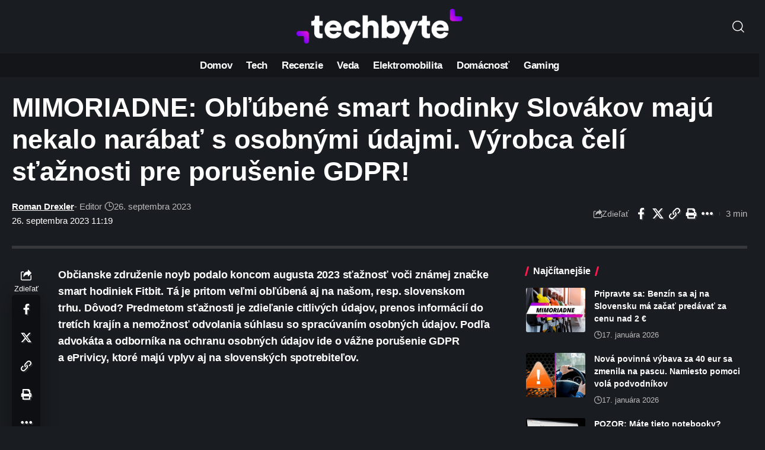

--- FILE ---
content_type: text/html; charset=UTF-8
request_url: https://www.techbyte.sk/wp-admin/admin-ajax.php
body_size: -80
content:
{"content_id":215571,"counted":false,"reason":"previous_conditions_check_failed","type":"post","subtype":"post","storage":[]}

--- FILE ---
content_type: text/html; charset=utf-8
request_url: https://www.google.com/recaptcha/api2/aframe
body_size: 268
content:
<!DOCTYPE HTML><html><head><meta http-equiv="content-type" content="text/html; charset=UTF-8"></head><body><script nonce="lwYmhzL6CuSDLrykNCXW6g">/** Anti-fraud and anti-abuse applications only. See google.com/recaptcha */ try{var clients={'sodar':'https://pagead2.googlesyndication.com/pagead/sodar?'};window.addEventListener("message",function(a){try{if(a.source===window.parent){var b=JSON.parse(a.data);var c=clients[b['id']];if(c){var d=document.createElement('img');d.src=c+b['params']+'&rc='+(localStorage.getItem("rc::a")?sessionStorage.getItem("rc::b"):"");window.document.body.appendChild(d);sessionStorage.setItem("rc::e",parseInt(sessionStorage.getItem("rc::e")||0)+1);localStorage.setItem("rc::h",'1768757771085');}}}catch(b){}});window.parent.postMessage("_grecaptcha_ready", "*");}catch(b){}</script></body></html>